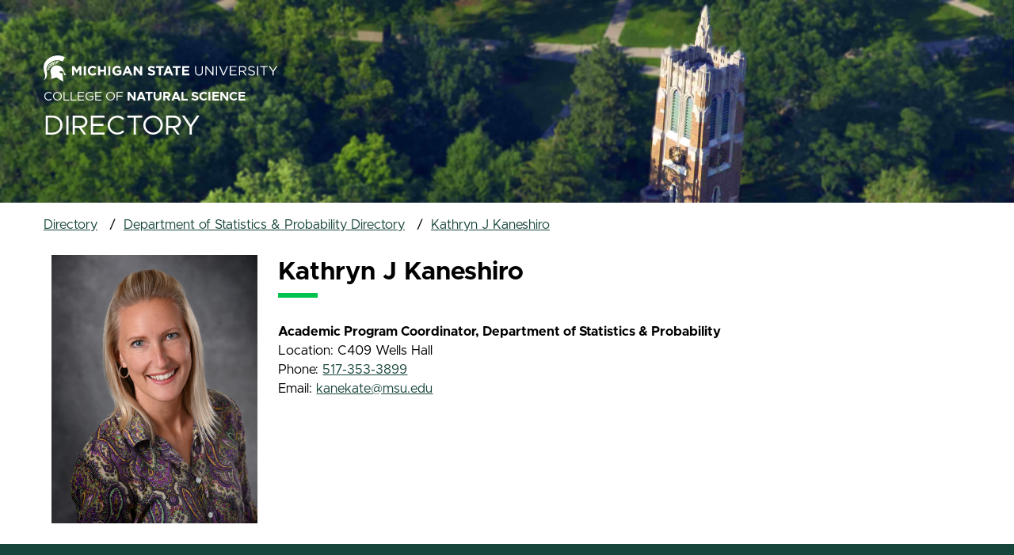

--- FILE ---
content_type: text/html; charset=utf-8
request_url: https://directory.natsci.msu.edu/Directory/Profiles/Person/104306?org=2&group=224
body_size: 6392
content:
<!DOCTYPE html> 
<html lang="en">
    <head>
        <title>Directory | College of Natural Science | Michigan State University</title>
        <meta charset="utf-8" />
        <meta http-equiv="X-UA-Compatible" content="IE=edge" />
        <meta name="viewport" content="width=device-width, initial-scale=1, shrink-to-fit=no" />
        <link rel="stylesheet" href="/Directory/css/styles.css?latest=08012024">

        <!-- Begin Global site tag (gtag.js) - Google Analytics -->
        <script async src="https://www.googletagmanager.com/gtag/js?id=G-PXXC3EQ97B"></script>
        <script>
            window.dataLayer = window.dataLayer || [];
            function gtag(){dataLayer.push(arguments);}
            gtag('js', new Date());

            gtag('config', 'G-PXXC3EQ97B');
        </script>
        <!-- End Global site tag (gtag.js) - Google Analytics -->
    </head>
    <body>
        <header>
            <section id="MSUHeader">
                <div class="wrapperContainer">
                    <div class="msuHeader__wordmark">
                        <svg viewBox="0 0 296 33"><g fill="none" fill-rule="evenodd"><path d="M55.8 19.363c0-3.378 2.5-6.16 6.2-6.16 2.2 0 3.6.696 4.7 1.789L65 16.979c-.9-.795-1.9-1.292-3-1.292-2 0-3.5 1.69-3.5 3.676 0 1.987 1.4 3.676 3.5 3.676 1.4 0 2.2-.497 3.1-1.39l1.7 1.688c-1.2 1.292-2.6 2.087-4.9 2.087-3.5 0-6.1-2.683-6.1-6.06zM68.8 13.402h2.6v4.67h4.8v-4.67h2.6v11.823h-2.6v-4.769h-4.8v4.769h-2.6zM81.7 25.225h2.6V13.402h-2.6zM86.7 19.363c0-3.378 2.6-6.16 6.2-6.16 2.1 0 3.4.597 4.7 1.59L96 16.88c-.9-.794-1.7-1.192-3.1-1.192-1.9 0-3.4 1.69-3.4 3.676 0 2.186 1.5 3.776 3.6 3.776 1 0 1.8-.2 2.5-.696v-1.689H93V18.47h5.2v5.166c-1.2.994-2.9 1.888-5.1 1.888-3.8-.1-6.4-2.683-6.4-6.16M107.3 20.357l-1.6-3.875-1.6 3.875h3.2zm-2.7-7.054h2.4l5.1 11.922h-2.7l-1.1-2.683h-5l-1.1 2.683h-2.7l5.1-11.922zM113.8 13.402h2.4l5.6 7.253v-7.253h2.6v11.823h-2.2l-5.8-7.55v7.55h-2.6zM131.4 23.536l1.5-1.888c1.1.895 2.2 1.391 3.6 1.391 1.1 0 1.7-.397 1.7-1.093 0-.695-.4-.994-2.4-1.49-2.4-.596-3.9-1.291-3.9-3.576 0-2.186 1.7-3.577 4.2-3.577 1.7 0 3.2.497 4.4 1.49l-1.4 1.987c-1.1-.695-2.1-1.192-3.1-1.192s-1.5.497-1.5.994c0 .794.5.993 2.6 1.59 2.4.595 3.8 1.49 3.8 3.576 0 2.384-1.8 3.675-4.4 3.675-1.9 0-3.7-.595-5.1-1.887M145.5 15.786h-3.6v-2.384h9.9v2.384h-3.6v9.439h-2.6v-9.439zM159 20.357l-1.6-3.875-1.6 3.875h3.2zm-2.8-7.054h2.4l5.1 11.922H161l-1.1-2.683h-5l-1.1 2.683h-2.7l5.1-11.922zM166.7 15.786h-3.6v-2.384h9.9v2.384h-3.6v9.439h-2.6v-9.439zM174.9 13.402h9v2.285h-6.4v2.385h5.6v2.285h-5.6v2.483h6.5v2.286h-9.1zM191.3 20.357v-6.855h1.3v6.755c0 2.583 1.4 3.974 3.6 3.974s3.6-1.291 3.6-3.874v-6.855h1.3v6.755c0 3.478-2 5.266-5 5.266-2.8-.1-4.8-1.888-4.8-5.166M204.3 13.402h1.3l7.5 9.438v-9.438h1.3v11.823h-1.1l-7.7-9.736v9.736h-1.3zM217.7 25.225h1.3V13.402h-1.3zM221.5 13.402h1.5l4.2 10.134 4.2-10.134h1.4l-5.1 11.922h-1.2zM235.1 13.402h8.6v1.192h-7.3v4.074h6.5v1.192h-6.5v4.173h7.3v1.192H235V13.402zM251.5 19.462c1.8 0 3.1-.893 3.1-2.383s-1.1-2.286-3-2.286h-3.7v4.77h3.6v-.1zm-5-6.06h5.1c1.5 0 2.6.397 3.4 1.193.6.595.9 1.39.9 2.284 0 1.987-1.4 3.08-3.2 3.477l3.7 4.87h-1.6l-3.4-4.572H248v4.571h-1.3V13.402h-.2zM257.9 23.536l.8-.993c1.2 1.092 2.4 1.689 4.1 1.689 1.6 0 2.7-.796 2.7-1.987 0-1.093-.6-1.69-3.1-2.286-2.7-.596-4-1.49-4-3.377 0-1.888 1.6-3.18 3.9-3.18 1.7 0 3 .497 4.2 1.49l-.8.994c-1.1-.894-2.2-1.291-3.4-1.291-1.5 0-2.5.794-2.5 1.887s.6 1.789 3.2 2.285c2.7.596 3.9 1.49 3.9 3.378 0 1.987-1.7 3.378-4.1 3.378-1.9-.1-3.5-.695-4.9-1.987M269.6 25.225h1.301V13.402H269.6zM277.5 14.694h-4V13.5h9.3v1.193h-4v10.63h-1.4v-10.63zM289 20.556l-4.9-7.154h1.6l4 5.961 4-5.96h1.6l-4.9 7.153v4.67H289zM26.8 2.275s-1.7 3.676-2.6 5.464c-4.3-1.987-9.9-2.186-14.6.497-3.1 1.887-5.7 5.265-5.9 8.941-.1 2.385 1 5.068.6 7.552-.1 1.29-.4 2.582-1 3.675-.8 1.292-1.7 2.384-3.3 2.484.3-.398 2.8-1.59 1.8-7.054-.4-2.186-3.4-7.55-.5-14.207C4 3.467 15.4-3.786 26.8 2.275"/><path d="M13.7 13.005c1.5-.497 3.1-.497 4.7-.199 3 .497 5.2 2.285 6.3 4.968 1.1 2.782 1.9 4.967 3.9 7.352.1.099-3-.497-3-.497.8-5.464-4.4-5.663-5.9-3.676 1.1 1.192 2.9 1.788 4.4 1.59-.3 5.464 1.2 10.332 1.1 10.332-1.2-.199-6.9-3.477-8.6-4.968-2.4.398-4.4 1.292-7.2 1.69-.1 0 .5-2.087.4-3.08 0-2.882-2.2-5.564-.6-9.041.9-2.186 2.3-3.676 4.5-4.471M15.7 11.316h.4c0-.199.2-1.59 1.4-2.484 1.3-1.093 3-.994 3-.994-1.7-.496-3.4-.596-4.6-.397l-.2 3.875zM5 16.283c-.3 1.59-.3 3.18-.1 3.974 0 0 .2-1.39 1-2.185.7-.696 1.6-.795 1.9-.795 0 0 .2-.497.1-.497L5 16.283zM8.2 15.985c.1-.198.2-.397.3-.695l-3-1.192c-.2.397-.3.894-.4 1.192l3.1.695zM9 14.892l.5-.596-2.8-2.086c-.3.298-.5.695-.7 1.192l3 1.49zM10 13.7l.6-.596-2.4-2.683c-.5.497-.7.696-1 1.093L10 13.7zM11.2 12.806l.7-.397-1.8-3.18c-.6.298-1.1.596-1.3.795l2.4 2.782zM12.5 12.11l.8-.297-1-3.577c-.6.199-1.3.497-1.5.596l1.7 3.279zM14 11.614l.8-.199.1-3.874s-.9.198-1.7.397l.8 3.676zM36 13.402h2.8l3.1 4.968 3.1-4.968h2.8v11.823h-2.6v-7.75L42 22.543h-.1l-3.3-4.967v7.65H36zM50.8 25.225h2.6V13.402h-2.6z"/></g></svg>
                    </div>
                </div>
            </section>

            <section id="CollegeHeader">
                <div class="wrapperContainer">
                    <div class="collegeHeader__masthead">
                        <div class="collegeHeader__collegeName">
                        <a class="collegeHeader__collegeLink" href="https://natsci.msu.edu" title="College of Natural Science website">College of <b>Natural Science</b></a>
                        </div>
                        <div class="collegeHeader__appName">
                            <a class="collegeHeader__appLink" href="/Directory" title="Home">Directory</a>
                        </div>
                    </div>
                </div>
            </section>
        </header>
        <main>
            

<section id="directoryBreadcrumb">
    <div class="wrapperContainer">
        <div class="well-breadcrumb">
            <nav aria-label="Breadcrumb" class="breadcrumb">
                <ol>
                        <li>
                            <a href="/Directory">Directory</a>
                        </li>
                        <li>
                            <a href="/Directory/Directory/Department/2?group=224">Department of Statistics &amp; Probability Directory</a>
                        </li>
                    <li>
                        <a href="/Directory/Profiles/Person/104306?org=2&amp;group=224" aria-current="location">Kathryn J Kaneshiro</a>
                    </li>
                </ol>
            </nav>
        </div>
    </div>
</section>


<section id="directoryIndividualProfileContactInfo">
    <div class="wrapperContainer">
        <div class="profileName">
            <h1 class="directoryContent__personName">Kathryn J Kaneshiro</h1>
        </div>
        <div class="profileContact">
                <div class="directoryContent__personTitle"><b>Academic Program Coordinator, Department of Statistics &amp; Probability</b></div>


                <div class="directoryContent__personLocation">Location: C409 Wells Hall</div>


                <div class="directoryContent__personPhone">Phone: <a href="tel:5173533899">517-353-3899</a></div>

                <div class="directoryContent__personEmail">Email: <a href="mailto:kanekate@msu.edu">kanekate@msu.edu</a></div>




        </div>
            <div class="profilePhoto">
                <figure>
                        <a href="https://directory.natsci.msu.edu/media/Directory/Profiles/Kaneshiro.20231003140656.jpg" title="Click for hi-res version of photo." target="_blank"><img src="https://directory.natsci.msu.edu/media/Directory/Profiles/Kaneshiro.20231003140656-1.jpg" alt="Profile photo of  Kathryn J Kaneshiro"></a>
                    <figcaption><b>Photo of:</b> Kathryn J Kaneshiro</figcaption>
                </figure>
            </div>
    </div>
</section>











        </main>
        <footer>
            <section id="PreFooter" class="preFooter">
            <!--
                <div class="wrapperContainer">
                
                    <div class="preFooter__explore">
                    </div>
                    <div class="preFooter__connect">
                    </div>

                    <div class="preFooter__promo">
                    </div>
               
                </div>
             -->
            </section>

            <section id="MsuFooter" class="msuFooter">
                <div class="wrapperContainer">
                    <div class="msuFooter__wordmark">
                        <a href="https://www.msu.edu" title="Michigan State University">
                            <svg class="msuFooter__svg" viewBox="0 0 264.75 56.391"><path d="M4.113 40.175v10.248c0 1.711.557 4.134 3.573 4.134 2.761 0 3.759-1.909 3.759-4.329l-.046-10.053c0-.562-.278-.906-.626-1.104h2.691c-.348.197-.604.541-.604 1.104l-.069 10.003c0 4.157-2.344 5.772-5.499 5.772-2.715 0-6.172-1.271-6.172-5.602V40.175c0-.562-.372-.906-.743-1.104h4.455c-.371.198-.719.541-.719 1.104zm39.213 0c0-.562-.232-.906-.603-1.104h2.576c-.349.197-.604.541-.604 1.104v16.216s-11.137-13.843-11.137-14.04v12.254c0 .538.255.881.649 1.101h-2.576c.348-.22.604-.562.604-1.101V41.544c0-.955.023-.979-.417-1.542a3.884 3.884 0 00-1.044-.931h3.991l8.562 10.764v-9.66zm24.641-1.104c-.395.197-.604.541-.604 1.104v14.43c0 .538.208.881.604 1.101h-4.2c.371-.22.603-.562.603-1.101v-14.43c0-.562-.232-.906-.603-1.104h4.2zm28.284 1.225c.209-.636.116-.979-.487-1.225h2.831c-.604.418-.649.589-.882 1.176-.395.953-5.986 15.973-5.986 15.973s-6.056-15.068-6.497-15.973c-.278-.49-.557-.881-1.253-1.176h5.128c-.604.246-.65.76-.488 1.348.047.219 3.922 10.273 3.922 10.273s3.69-10.224 3.712-10.396zm28.168.93c-.44-.637-.928-.832-1.81-.881-.696-.049-3.944-.049-3.944-.049v5.627h3.503c.325 0 .719-.393.835-.686v2.592c-.116-.342-.51-.709-.835-.709h-3.503v7.191c.464.072 1.879.172 3.016.122 2.019-.05 2.947 0 3.806-1.541L125 55.705h-9.977c.395-.245.696-.513.696-1.101v-14.43c0-.562-.325-.906-.696-1.104h9.328l.068 2.156zm25.431 6.041c1.578.171 2.273 1.296 2.621 1.836 0 0 2.785 4.646 3.598 5.625.439.586 1.484.978 1.484.978l-3.018.05c-.881 0-1.646-.562-2.064-1.15-1.043-1.541-2.064-3.326-2.9-4.695-.604-.979-1.137-2.031-2.135-2.031-.278 0-1.021.05-1.021.05v6.677c0 .538.256.881.65 1.101h-4.199c.371-.22.604-.562.604-1.101v-14.43c0-.562-.232-.906-.604-1.104h5.012c4.803 0 5.893 2.473 5.893 4.111-.001 2.639-2.274 3.96-3.921 4.083zm-3.435-6.971v6.384s.65.05 1.045.05c1.578 0 3.249-.93 3.249-3.4 0-1.125-.65-3.082-2.946-3.082a19.948 19.948 0 00-1.348.048zm36.592 10.517c0 3.058-2.552 5.137-5.405 5.137-2.113 0-3.643-.758-4.455-1.174l-.115-4.135c.439 1.738 1.832 4.037 4.244 4.037 2.298 0 2.994-1.736 2.994-2.935 0-2.349-2.018-2.667-4.131-3.866-2.135-1.246-3.062-2.567-3.062-4.428 0-3.326 2.947-4.646 5.059-4.646.789 0 2.32.172 3.503.905l.116 3.62c-.324-1.297-1.646-3.254-3.875-3.254-1.763 0-2.459 1.297-2.459 2.35 0 1.49.997 2.053 3.18 3.105 2.156 1.077 4.406 1.886 4.406 5.284zm22.322-11.742c-.395.197-.604.541-.604 1.104v14.43c0 .538.209.881.604 1.101h-4.199c.37-.22.604-.562.604-1.101v-14.43c0-.562-.233-.906-.604-1.104h4.199zm25.199 1.225v14.309c0 .538.256.881.604 1.101h-4.154c.371-.22.604-.562.604-1.101V40.296c-1.717 0-3.713.172-3.713.172-.557 0-.951.562-1.16.977v-2.373h12.717v2.373c-.21-.414-.535-.928-1.092-.977-.001 0-2.113-.172-3.806-.172zm34.222-1.225c-.721.246-1.254.931-1.532 1.493L259.506 48v6.604c0 .538.439.881.812 1.101h-4.641c.349-.22.789-.513.789-1.101v-6.506l-4.548-7.852c-.326-.587-.58-.832-1.206-1.176h5.243c-.58.246-.975.368-.371 1.518l3.271 6.018 3.063-6.311c.325-.539.161-1.052-.487-1.225h3.319zM18.403.713h5.447c-.516.271-.838.748-.838 1.528v20.043c0 .747.322 1.223.838 1.528h-5.769c.516-.306.838-.781.838-1.528V5.198c0-.408.065-.781.065-.781l-.291.781-7.735 19.091-7.8-18.548-.225-.917v17.461c0 .747.355 1.223.902 1.528H.257c.484-.306.838-.781.838-1.528V2.242C1.095 1.597.579.985.063.714h5.672l6.446 15.592L18.403.713zm16.498 0c-.548.271-.838.748-.838 1.528v20.043c0 .747.29 1.223.838 1.528h-5.834c.516-.306.838-.781.838-1.528V2.242c0-.781-.322-1.257-.838-1.528h5.834zM59.62 7.372c-1.966-4.722-5.737-5.197-7.284-5.197-5.511 0-8.638 4.246-8.638 9.715 0 4.654 2.224 10.395 8.863 10.395 1.515 0 5.157-.544 7.284-5.198.064-.135-.29 4.892-.29 4.892-2.676 1.597-5.544 2.174-8.187 2.174-6.349 0-11.99-4.586-11.99-11.822C39.378 6.386 43.568.34 51.754.34c2.643 0 5.06.543 7.574 1.767.002-.001.356 5.4.292 5.265zM78.503.713h5.833c-.548.271-.902.748-.902 1.528v20.043c0 .747.354 1.223.902 1.528h-5.833c.516-.306.838-.781.838-1.528V11.89H69.318v10.395c0 .747.29 1.223.838 1.528h-5.833c.516-.306.838-.781.838-1.528V2.242c0-.781-.322-1.257-.838-1.528h5.833c-.548.271-.838.748-.838 1.528v7.984h10.023V2.242c0-.781-.321-1.257-.838-1.529zm16.854 0c-.548.271-.838.748-.838 1.528v20.043c0 .747.291 1.223.838 1.528h-5.834c.516-.306.838-.781.838-1.528V2.242c0-.781-.322-1.257-.838-1.528h5.834zm24.525 1.393l.226 5.401c-1.644-4.62-5.737-5.333-7.252-5.333-5.479 0-8.637 4.246-8.637 9.715 0 4.654 2.191 10.395 8.863 10.395.677 0 2.579-.068 4.093-1.122v-5.91c0-.782-.322-1.257-.838-1.563h5.769c-.483.306-.837.781-.837 1.563v5.027c0 .679.354 1.291.515 1.393-2.708 1.597-7.284 2.48-9.862 2.48-6.414 0-12.085-4.586-12.085-11.822 0-5.945 4.222-11.991 12.472-11.991 2.642.001 5.027.612 7.573 1.767zm23.525 20.042c.322.713.547 1.087 1.611 1.665h-6.896c.837-.476.998-.951.773-1.665-.098-.34-.936-2.412-1.838-4.722h-7.896c-.967 2.31-1.74 4.314-1.805 4.688-.29.815-.128 1.291.742 1.699h-4.447c.902-.646 1.192-1.019 1.515-1.665C125.777 20.857 134.254 0 134.254 0s8.573 20.857 9.153 22.148zm-7.09-6.488c-1.516-3.771-3.287-8.322-3.287-8.322s-2.192 5.774-3.224 8.322h6.511zm26.941-13.418c0-.781-.323-1.257-.838-1.528h3.576c-.482.271-.837.748-.837 1.528v22.522S149.688 5.537 149.688 5.265v17.02c0 .747.354 1.223.903 1.528h-3.578c.484-.306.838-.781.838-1.528V4.145c0-1.325.033-1.359-.58-2.14A5.303 5.303 0 00145.82.714h5.545l11.893 14.947V2.242zm29.162 14.777c0 4.246-3.543 7.134-7.51 7.134-2.932 0-5.059-1.053-6.188-1.631l-.16-5.741c.612 2.412 2.546 5.605 5.898 5.605 3.189 0 4.157-2.412 4.157-4.076 0-3.261-2.804-3.703-5.737-5.368-2.965-1.732-4.254-3.566-4.254-6.148 0-4.62 4.094-6.454 7.025-6.454 1.096 0 3.225.238 4.867 1.257l.16 5.027c-.449-1.8-2.287-4.518-5.381-4.518-2.449 0-3.417 1.8-3.417 3.261 0 2.073 1.386 2.854 4.416 4.314 2.999 1.495 6.124 2.616 6.124 7.338zm12.863-14.606v19.872c0 .747.354 1.223.839 1.528h-5.77c.515-.306.838-.781.838-1.528V2.413c-2.385 0-5.158.237-5.158.237-.773 0-1.322.781-1.611 1.358V.713h17.663v3.295c-.291-.577-.741-1.291-1.515-1.358 0 0-2.934-.237-5.286-.237zm23.588 19.735c.323.713.548 1.087 1.612 1.665h-6.896c.837-.476.998-.951.773-1.665-.098-.34-.936-2.412-1.838-4.722h-7.896c-.967 2.31-1.74 4.314-1.805 4.688-.291.815-.129 1.291.742 1.699h-4.449c.902-.646 1.192-1.019 1.516-1.665C211.242 20.857 219.717 0 219.717 0s8.574 20.857 9.154 22.148zm-7.091-6.488c-1.514-3.771-3.287-8.322-3.287-8.322s-2.19 5.774-3.223 8.322h6.51zm17.117-13.247v19.872c0 .747.354 1.223.837 1.528h-5.769c.516-.306.838-.781.838-1.528V2.413c-2.385 0-5.156.237-5.156.237-.773 0-1.322.781-1.612 1.358V.713h17.661v3.295c-.289-.577-.74-1.291-1.514-1.358 0 0-2.933-.237-5.285-.237zm23.33 1.29c-.611-.883-1.287-1.155-2.514-1.224-.967-.067-5.479-.067-5.479-.067v7.813h4.867c.45 0 .998-.544 1.16-.952v3.601c-.162-.476-.71-.985-1.16-.985h-4.867v9.987c.645.102 2.61.238 4.189.17 2.805-.068 4.094 0 5.286-2.14l-.677 3.907h-13.858c.548-.34.967-.713.967-1.528V2.242c0-.781-.452-1.257-.967-1.528h12.956l.097 2.989zM0 29.805h264.266v1.786H0z"/></svg>                       
                         </a>
                    </div>
                    <div class="msuFooter__links">
                        <div class="msuFooter__siteLinks">
                            <ul class="msuFooter__siteMenu">
                                <li class="msuFooter__siteMenuItem"><a class="msuFooter__sitelink" href="https://natsci.msu.edu/contact/">Contact Information</a></li>
                                <li class="msuFooter__siteMenuItem"><a class="msuFooter__sitelink" href="/site-map/">Site Map</a></li>
                                <li class="msuFooter__siteMenuItem"><a class="msuFooter__sitelink" href="https://natsci.msu.edu/privacy-statement/">Privacy Statement</a></li>
                                <li class="msuFooter__siteMenuItem"><a class="msuFooter__sitelink" href="https://natsci.msu.edu/accessibility/">Site Accessibility</a></li>
                            </ul>
                        </div>
                        <div class="msuFooter__msuLinks">
                            <ul class="msuFooter__msuMenu">
                                <li class="msuFooter__msuMenuItem">Call MSU: <span class="msu-phone"><strong><a class="msuFooter__msuLink" href="tel:5173551855" title="Call MSU">(517) 355-1855</a></strong></span></li>
                                <li class="msuFooter__msuMenuItem">Visit: <strong><a class="msuFooter__msuLink" href="https://msu.edu">msu.edu</a></strong></li>
                                <li class="msuFooter__msuMenuItem"><a class="msuFooter__msuLink" href="https://civilrights.msu.edu/policies/"><strong>Notice of Nondiscrimination</strong></a></li>
                            </ul>
                            <ul class="msuFooter__msuMenu">
                                <li class="msuFooter__msuMenuItem spartans-will">SPARTANS WILL.</li>
                                <li class="msuFooter__msuMenuItem">© Michigan State University</li>
                            </ul>
                        </div>
                    </div>
                </div>
            </section>
        </footer>
        <script src="/Directory/js/scripts.min.js?latest=07252022" type="text/javascript"></script>
        <script src="/Directory/lib/vue/js/vue-2.6.12.min.js" type="text/javascript"></script>
        <script src="/Directory/lib/lodash/js/lodash.custom.js" type="text/javascript"></script>

        
    <script type="text/javascript">
        document.title = 'Kathryn J Kaneshiro | College of Natural Science | Michigan State University';
    </script>
    <script src="/common/showdown/2.0.0/js/showdown.min.js" type="text/javascript"></script>
    <script src="/Directory/js/profiles.js" type="text/javascript"></script>

    <script type="text/javascript" src="/_Incapsula_Resource?SWJIYLWA=719d34d31c8e3a6e6fffd425f7e032f3&ns=2&cb=1675322006" async></script></body>
</html>


--- FILE ---
content_type: text/css
request_url: https://directory.natsci.msu.edu/Directory/css/styles.css?latest=08012024
body_size: -8
content:
@import "modernCSSReset.css";
@import "metropolisFont.css";
@import "layout.css";
@import "components.css";
@import "directory.css";
@import "formControls.css";
@import "headings.css";
@import "header.css";
@import "footer.css?latest=07052022";
@import "markdown.css?latest=06272022";

--- FILE ---
content_type: text/css
request_url: https://directory.natsci.msu.edu/Directory/css/modernCSSReset.css
body_size: 638
content:
/*  
    Modern CSS Reset 
    Taken from: https://piccalil.li/blog/a-modern-css-reset/
*/

/* 
    Box sizing rules 
*/
*,
*::before,
*::after {
  box-sizing: border-box;
}

/* 
    Remove default margin 
*/
body,
h1,
h2,
h3,
h4,
p,
figure,
blockquote,
dl,
dd {
  margin: 0;
}

/* 
    Remove list styles on ul, ol elements with a list role, which suggests default styling will be removed 
*/
ul[role='list'],
ol[role='list'] {
  list-style: none;
}

/* 
    Set core root defaults 
*/
html:focus-within {
  scroll-behavior: smooth;
}

/* 
    Set core body defaults 
*/
body {
  min-height: 100vh;
  text-rendering: optimizeSpeed;
  line-height: 1.5;
}

/* 
    A elements that don't have a class get default styles 
*/
a:not([class]) {
  text-decoration-skip-ink: auto;
}

/* 
    Make images easier to work with 
*/
img,
picture {
  max-width: 100%;
  display: block;
}

/* 
    Inherit fonts for inputs and buttons 
*/
input,
button,
textarea,
select {
  font: inherit;
}

/* 
    Remove all animations, transitions and smooth scroll for people that prefer not to see them 
*/
@media (prefers-reduced-motion: reduce) {
  html:focus-within {
   scroll-behavior: auto;
  }
}


--- FILE ---
content_type: text/css
request_url: https://directory.natsci.msu.edu/Directory/css/metropolisFont.css
body_size: 168
content:
/* metropolis-latin-100-normal */
@font-face {
    font-family: 'Metropolis';
    font-style: normal;
    font-display: auto;
    font-weight: 100;
    src: url(https://cdn.jsdelivr.net/fontsource/fonts/metropolis@latest/latin-100-normal.woff2) format('woff2');
  }
  
  /* metropolis-latin-200-normal */
  @font-face {
    font-family: 'Metropolis';
    font-style: normal;
    font-display: auto;
    font-weight: 200;
    src: url(https://cdn.jsdelivr.net/fontsource/fonts/metropolis@latest/latin-200-normal.woff2) format('woff2');
  }
  
  /* metropolis-latin-300-normal */
  @font-face {
    font-family: 'Metropolis';
    font-style: normal;
    font-display: auto;
    font-weight: 300;
    src: url(https://cdn.jsdelivr.net/fontsource/fonts/metropolis@latest/latin-300-normal.woff2) format('woff2');
  }
  
  /* metropolis-latin-400-normal */
  @font-face {
    font-family: 'Metropolis';
    font-style: normal;
    font-display: auto;
    font-weight: 400;
    src: url(https://cdn.jsdelivr.net/fontsource/fonts/metropolis@latest/latin-400-normal.woff2) format('woff2');
  }
  
  /* metropolis-latin-500-normal */
  @font-face {
    font-family: 'Metropolis';
    font-style: normal;
    font-display: auto;
    font-weight: 500;
    src: url(https://cdn.jsdelivr.net/fontsource/fonts/metropolis@latest/latin-500-normal.woff2) format('woff2');
  }
  
  /* metropolis-latin-600-normal */
  @font-face {
    font-family: 'Metropolis';
    font-style: normal;
    font-display: auto;
    font-weight: 600;
    src: url(https://cdn.jsdelivr.net/fontsource/fonts/metropolis@latest/latin-600-normal.woff2) format('woff2');
  }
  
  /* metropolis-latin-700-normal */
  @font-face {
    font-family: 'Metropolis';
    font-style: normal;
    font-display: auto;
    font-weight: 700;
    src: url(https://cdn.jsdelivr.net/fontsource/fonts/metropolis@latest/latin-700-normal.woff2) format('woff2');
  }
  
  /* metropolis-latin-800-normal */
  @font-face {
    font-family: 'Metropolis';
    font-style: normal;
    font-display: auto;
    font-weight: 800;
    src: url(https://cdn.jsdelivr.net/fontsource/fonts/metropolis@latest/latin-800-normal.woff2) format('woff2');
  }
  
  /* metropolis-latin-900-normal */
  @font-face {
    font-family: 'Metropolis';
    font-style: normal;
    font-display: auto;
    font-weight: 900;
    src: url(https://cdn.jsdelivr.net/fontsource/fonts/metropolis@latest/latin-900-normal.woff2) format('woff2');
  }

--- FILE ---
content_type: text/css
request_url: https://directory.natsci.msu.edu/Directory/css/layout.css
body_size: 140
content:
/*
    Document
*/
html {
    font-family: "Metropolis", sans-serif;
    font-size: 10px;
}

body {
    background: #FFF;
    font-size: 1.65rem;
}

main {
    min-height: 47vh;
}

    main section {
        margin: 1.6rem 0;
        padding: 0 1.6rem;
    }

.wrapperContainer {
    display: grid;
    grid-template-columns: repeat(12,1fr);
    max-width: 1170px;
    margin: 0 auto;
    gap: 1.6rem;
}

.errorContent {
    grid-column: 1 / -1;
    padding-bottom: 1rem;
}

.mobileOnly {
    display: none;
}


--- FILE ---
content_type: text/css
request_url: https://directory.natsci.msu.edu/Directory/css/components.css
body_size: 887
content:

.breadcrumb ol {
    list-style: none;
    margin: 0;
    padding: 0;
}

.breadcrumb li {
    display: inline-block;
}

    .breadcrumb li:not(:first-child)::before {
        content: "/\00a0";
    }

.breadcrumb li {
    padding-right: 1rem;
}


.breadcrumb a {
    color: #18453B;
}

.link-external {
    background: linear-gradient(to right,#18453b 50%,#fff 50%);
    background-size: 200% 100%;
    background-position: right bottom;
    border: 1px solid #ccc;
    border-radius: .5rem;
    color: #18453B;
    display: inline-block;
    margin: 1rem 0 0;
    padding: 1rem;
    text-decoration: none;
    transition: all .4s;
}

    .link-external:hover {
        background-position: left bottom;
        color: #FFF;
    }

        .link-external:hover svg {
            fill: #FFF;
        }

    .link-external svg {
        fill: #18453B;
        width: 1.6rem;
        transition: all .4s;
    }

.well {
    background: #EEE;
    border: 1px solid #DDD;
    border-radius: .5rem;
    padding: 1rem;
}

.well-inset {
    box-shadow: 1px 1px 1px #CCC inset;
}

.well-whitebg {
    background: #FFF;
}

.well-breadcrumb {
    grid-column: 1/-1;
}

.pagination {
    font-size: 1.8rem;
    margin-top: 1.6rem;
    padding: 1rem;
}

    .pagination ul {
        display: flex;
        flex-wrap: wrap;
        margin: 0;
        padding: 0;
    }

    .pagination li {
        list-style: none;
    }

    .pagination a {
        color: #18453b;
        display: block;
        height: 30px;
        line-height: 3rem;
        margin: 0.25rem;
        text-align: center;
        text-decoration: none;
        width: 40px;
    }

        .pagination a:hover,
        .pagination a.selected {
            background: #18453b;
            border-radius: .5rem;
            color: #FFF;
        }

.button-collapsible {
    background: #18453B;
    border: none;
    color: #FFF;
    font-size: 1.6rem;
    padding: 1.6rem;
    text-align: left;
    width: 100%;
    cursor: pointer;
}


.secondaryNav ul {
    list-style: none;
    margin: 0;
    padding: 0;
}

    .secondaryNav ul li {
        border-bottom: 1px solid #EEE;
    }

.secondaryNav a {
    color: #18453b;
    display: block;
    font-weight: 500;
    padding: .8rem .8rem;
    text-decoration: none;
    transition: all .2s;
}

    .secondaryNav a:hover,
    .secondaryNav a:focus {
        background: #18453b;
        color: #FFF;
    }

.directoryContent__navContainer {
    border-left: 2px solid #18453B;
    border-top: 2px solid #18453B;
    padding: 1rem 0 0 1rem;
}


--- FILE ---
content_type: text/css
request_url: https://directory.natsci.msu.edu/Directory/css/directory.css
body_size: 2143
content:
a:focus-visible,
button:focus-visible {
    outline: 3px dashed #18453B;
}

/*
    Directory Home
*/
.directoryContent__intro {
    grid-column: 1/-1;
}

.directoryContent__search {
    grid-column: 1/-1;
}

#DirectorySearchText {
    box-shadow: 1px 1px 1px #CCC inset;
}

.directoryContent__filters {
    grid-column: 1/-1;
}

    .directoryContent__filters ul {
        list-style: none;
        margin: 0;
        padding: 0;
    }

        .directoryContent__filters ul li {
            display: inline;
        }

.filter {
    background: #fff;
    border-radius: .5rem;
    border: 1px solid #ccc;
    color: #18453b;
    display: inline-block;
    margin: .5rem 0;
    padding: 1rem;
    text-decoration: none;
}

    .filter.active,
    .filter:focus,
    .filter:hover,
    .filter-selected {
        background: #18453b;
        color: #fff;
    }

.directoryContent__results {
    grid-column: 1/10;
}

.directoryContent__results-department {
    grid-column: 1/-1;
}

.directoryContent__nav {
    grid-column: 10/-1;
}

    .directoryContent__nav li#ClearFilter {
        border-bottom: 1px solid #888888;
        padding-top: 0;
        padding-bottom: 1rem;
        margin-top: 0;
        margin-bottom: .6rem;
    }

    .directoryContent__nav li.active {
        background-color: #18453B;
        color: #FFF;
    }

        .directoryContent__nav li.active a {
            color: #FFF;
        }

.directoryContent__navContainer-affiliatedUnits {
    margin-top: 1.6rem;
}


.directoryContent__person {
    background: #FFF;
    box-shadow: 1px 1px 1px #CCC inset;
    padding: 1.6rem;
    position: relative;
    transition: all .05s;
    display:flex;
    align-items: center;
}

.directoryContent__photoContainer {
}

img.directoryContent__personPhoto {
    width: 80px;
    max-width: none;
    height: 80px;
    object-fit: cover;
    object-position: 50% 0%;
}

.directoryContent__infoContainer {
    margin-left: 1.6rem;
}


    .directoryContent__person:hover {
        background: #18453b !important;
        color: #FFF;
    }

        .directoryContent__person:hover a {
            color: #FFF;
        }

    .directoryContent__person:hover {
        background: #18453b !important;
        box-shadow: 0 4px 5px 0 rgba(0,0,0,0.14),0 1px 10px 0 rgba(0,0,0,0.12),0 2px 4px -1px rgba(0,0,0,0.3);
        transform: scale(1.01);
    }

    .directoryContent__person a {
        color: #18453b;
    }

.directoryContent__personName a {
    color: #18453B;
    display: block;
    font-weight: 700;
}

/* Profile Page */
.directoryContent__personExpertise {
    display: none;
    margin-top: 1rem;
}

    .directoryContent__personExpertise ul {
        margin: 0;
        padding: 0;
        list-style: none;
    }

    .directoryContent__personExpertise li {
        display: inline-block;
    }

    .directoryContent__personExpertise ul li a {
        background: #18453B;
        border-radius: .5rem;
        display: inline-block;
        color: #FFF;
        font-size: 1.4rem;
        margin: .5rem;
        padding: 1rem;
        text-decoration: none;
    }

.profileName {
    grid-column: 4/12;
    font-size: 3.2rem;
}

    .profileName .directoryContent__personName {
        font-size: 3.2rem;
    }

.profileContact {
    /*grid-column: 1/5;*/
    grid-column: 4/12; 
}

.profilePhoto {
    border-radius: 0 0 .5rem .5rem;
    /*grid-column: 5/8;*/
    grid-column: 1/4;
    grid-row: 1/4;
    margin: 0 auto;
    padding: 1rem;
    transition: .3s all;
}

    /* .profilePhoto:hover {
        box-shadow: 0 8px 17px 2px rgba(0,0,0,0.14),0 3px 14px 2px rgba(0,0,0,0.12),0 5px 5px -3px rgba(0,0,0,0.2);
        transform: scale(1.01);
    }
    */



    .profilePhoto figcaption {
        display: none;
        font-size: 1.4rem;
        text-align: center;
    }

.profileContact a,
.profileBio a,
.profileCourses a,
.profilePublications a,
.profileResearchInterets a,
.profileOfficeHours a,
.profileResearchInterests a {
    color: #18453B;
}

.profileBio,
.profileCourses,
.profilePublications,
.profileResearchInterets,
.profileOfficeHours,
.profileHonors,
.profileResearchInterests {
    grid-column: 1/-1;
}

/*
    Experts Database Home
*/
.directoryContent__expertHighlightContainer {
    display: grid;
    gap: 1.6rem;
    grid-column: 1/-1;
    grid-template-columns: repeat(12,1fr);
}

    .directoryContent__expertHighlightContainer h2 {
        grid-column: 1/-1;
    }

.directoryContent__expertHighlight {
    font-size: 1.6rem;
    grid-column: span 3;
    position: relative;
    text-align: center;
}

    .directoryContent__expertHighlight .directoryContent__personExpertise {
        margin: 0 1rem;
    }

    .directoryContent__expertHighlight img {
        height: 100%;
        object-fit: cover;
        width: 100%;
    }

    .directoryContent__expertHighlight h3 {
        border-bottom: 0;
        position: relative;
        color: #fff;
        transform-origin: 0 0;
        transform: rotate(-90deg);
        bottom: 0;
        text-align: left;
        background: rgba(0,0,0,.5);
        margin: 0px;
        padding: 1rem 1rem 0;
    }

        .directoryContent__expertHighlight h3::after {
            content: "";
            display: block;
            width: 50px;
            background: #00c24e;
            height: 6px;
            margin: 1rem 0 0;
        }

    .directoryContent__expertHighlight:hover .directoryContent__expertData,
    .directoryContent__expertHighlight:focus-within .directoryContent__expertData {
        height: 100%;
        padding: 8rem 0;
    }

.directoryContent__expertData {
    align-items: center;
    background-color: rgba(255,255,255,.8);
    bottom: 0;
    display: grid;
    height: 0;
    left: 0;
    overflow: hidden;
    position: absolute;
    right: 0;
    transition: .5s ease;
    width: 100%;
}

    .directoryContent__expertData h4 {
        border-bottom: none;
        font-size: 3rem;
    }

    .directoryContent__expertData a {
        color: #18453b;
        font-weight: bold;
    }

/*
    Media Queries
*/

@media only screen and (max-width:990px) {
    .mobileOnly {
        display: block;
    }

    .directoryContent__navContainer {
        border: none;
        padding: 0;
    }

    .profileName {
        grid-column: 1/-1;
    }

    .profileContact {
        grid-column: 1/-1;
        grid-row: 3/4;
        text-align: center;
    }

    .profilePhoto {
        display: grid;
        grid-column: 1/-1;
        grid-row: 2/3;
    }

        .profilePhoto .well {
            justify-self: center;
            width: fit-content;
        }

    .directoryContent__results {
        grid-column: 1/-1;
        grid-row: 2/3;
    }

    .directoryContent__nav {
        grid-column: 1/-1;
        grid-row: 1/2;
    }

    .directoryContent__expertHighlight {
        grid-column: span 6
    }
}

@media only screen and (max-width:500px) {
    .directoryContent__expertHighlight {
        grid-column: 1/-1;
    }
}


--- FILE ---
content_type: text/css
request_url: https://directory.natsci.msu.edu/Directory/css/formControls.css
body_size: 28
content:
input[type=text],
input[type=password],
input[type=number]{
    border: 1px solid #CCC;
    border-radius: .5rem;
    padding: 0 1rem;
}

input:focus-visible{
    outline: 2px solid #18453B;
}

#DirectorySearchText {
    font-size: 1.8rem;
    line-height: 3rem;
    width: 100%;
}

--- FILE ---
content_type: text/css
request_url: https://directory.natsci.msu.edu/Directory/css/headings.css
body_size: 120
content:
main h1::after,
.directoryContent__navContainer h3::after{
    content: "";
    display: block;
    width: 50px;
    background: #00c24e;
    height: 6px;
    margin: 1rem 0 1.5rem;
}

.directoryContent__navContainer h3{
    border: none;
    margin-bottom: 0;
}

main h2,
main h3,
main h4,
main h5,
main h6 {
    border-bottom: 1px solid #DDD;
    margin-bottom: 1rem;
    padding-bottom: 1rem;
}

h1,
h2,
h3,
h4,
h5,
h6{
    line-height: 2.5rem;
    margin-top: 1.6rem;
}

h1 {
    font-size: 3.2rem;
    line-height: 3.25rem;
}

h2 {
    font-size: 2.8rem;
}

h3 {
    font-size: 2.4rem;
}

--- FILE ---
content_type: text/css
request_url: https://directory.natsci.msu.edu/Directory/css/header.css
body_size: 271
content:
header {
    background: url(https://template.natsci.msu.edu/_resources/images/defaultHeroNews.jpg) no-repeat 50% 0;
    padding: 7rem 1rem;
    background-size: cover;
}
    header a{
        color: #FFF;
        text-decoration: none;
    }

        header a:focus {
            outline: 3px dashed #FFF;
        }

.msuHeader__wordmark svg{
    height: 3.3rem
}

.msuHeader__wordmark polygon,
.msuHeader__wordmark mask,
.msuHeader__wordmark path{
    fill: #FFF;
}

.msuHeader__wordmark{
    grid-column: 1/-1;
}

.collegeHeader__masthead{
    grid-column: 1/-1;
}
.collegeHeader__collegeName{
    font-size: 1.6rem;
    text-transform: uppercase;
}

.collegeHeader__appName{
    font-size: 3.5rem;
    text-transform: uppercase;
}

/*
    Media Queries
*/
@media only screen and (max-width:990px) {
    .msuHeader__wordmark{
        margin: 0 auto;
    }
    
    .collegeHeader__masthead{
        text-align: center;
    }
}

--- FILE ---
content_type: text/css
request_url: https://directory.natsci.msu.edu/Directory/css/footer.css?latest=07052022
body_size: 990
content:
footer {
    background: #FFF;
    color: #18453B;
}
    footer a {
        color: #18453B;
        text-decoration: none;
    }
 
    h2{
        font-weight: 300;
    }

.preFooter{
    background: #18453b;
    color: #FFF;
    padding: 1.6rem;
}

.preFooter h2{
    padding-bottom: 1.6rem;
}
.preFooter h2:after{
    content: none;
}

.preFooter__explore{
    font-size: 1.6rem;
    grid-column: 3/6;
}
    .preFooter__explore ul{
        list-style: none;
        margin: 0;
        padding: 0;
    }
    .preFooter__explore li{
        padding: .4rem 0;
    }

.preFooter__connect {
    grid-column: 6/9;
}
    .preFooter__connect address{
        color: #49cfa5;
        font-size: 1.8rem;
        font-style: normal;
        font-weight: 700;
    }
    .preFooter__connect ul{
        list-style: none;
        margin: 0;
        padding: 0;
    }
    .preFooter__connect li {
        display: inline-block;
        padding: 0 .5rem;
        margin-top: 2rem;
    }
    .preFooter__connect svg{
        fill: #FFF;
        width: 3rem;
    }

    .preFooter__promo{
        font-size: 1.8rem;
        font-weight: bold;
        grid-column: 9/12;
        margin-top: 2rem;
    }
    .preFooter__promo svg{
        height: 10rem;
    }
        .preFooter__promo svg path{
            fill: #FFF;
        }


.preFooter a{
    color: #fff;
    text-decoration: none;
}

.preFooter a:hover,
.preFooter a:focus{
    border-bottom: 5px solid #49cfa5;
    color: #FFF;
}

.preFooter a:focus-visible,
footer a:focus-visible {
    outline: 3px dashed #FFF;
    }

.msuFooter {
    padding: 30px 0;
}

.msuFooter__wordmark{
    grid-column: 1/4;
    margin-top: 1rem;
}
    .msuFooter__wordmark svg{
        width: 225px;
    }
    .msuFooter__wordmark path,
    .msuFooter__wordmark rect {
        fill: #18453B;
    }

.msuFooter__links{
    grid-column: 4/-1;
    width: fit-content;
}

.msuFooter__siteLinks {
    border-bottom: 1px dotted #18453B;
    font-size: 1.35rem;
    margin: 0;
    padding: 0;
    padding-bottom: 0px;
    padding-bottom: 3px;
}

.msuFooter__siteMenu {
    margin: 0;
    padding: 0;
}
.msuFooter__siteMenuItem {
    border-left: 1px solid #18453B;
    display: inline;
    padding: 0 4px 0 5px;
}
    .msuFooter__siteMenuItem:first-child {
        border: none;
        padding-left: 0;
    }
.msuFooter__msuLinks {
    font-size: 1rem;
    padding-top: 6px;
}
.msuFooter__msuLink {
    color: #18453B;
}
.msuFooter__msuMenu {
    margin: 0;
    margin-top: 4px;
    padding: 0;
}
.msuFooter__msuMenuItem {
    border-left: 1px solid #000;
    display: inline;
    padding: 0 4px 0 5px;
}
.msuFooter__msuMenuItem:first-child {
    border: none;
    padding-left: 0;
}

/*
    Media Queries
*/
@media only screen and (max-width:1152px) {
    .preFooter__explore,
    .preFooter__connect,
    .preFooter__promo{
        grid-column: 1/-1;
        text-align: center;
    }
}

@media only screen and (max-width:990px) {
    .msuFooter__wordmark{
        grid-column: 1/-1;
        grid-row: 2/3;
        margin: 1.6rem auto 0;
    }
    
    .msuFooter__links{
        grid-column: 1/-1;
        grid-row: 1/2;
        margin: 0 auto;
        text-align: center;
    }
}

--- FILE ---
content_type: text/css
request_url: https://directory.natsci.msu.edu/Directory/css/markdown.css?latest=06272022
body_size: 304
content:
.markdownContent h3,
.markdownContent h4,
.markdownContent h5 {
    border: none;
    margin: 0;
}

.markdownContent h3 {
    border-bottom: 1px solid #ddd;
    font-size: 2.6rem;
    font-weight: 100;
    margin: 1rem 0;
}

.markdownContent h4 {
    border-bottom: 1px solid #ddd;
    font-size: 2.2rem;
    font-weight: 100;
    margin: 1rem 0;
}

.markdownContent h5 {
    border-bottom: 1px solid #ddd;
    font-size: 2rem;
    font-weight: 100;
    margin: 1rem 0;
}

.markdownContent p {
    margin-bottom: 2rem;
}

.markdownContent table {
    background-color: transparent;
    border-collapse: collapse;
    margin-bottom: 1rem;
    max-width: 100%;
    text-align: center !important;
    width: 100%;
}

.markdownContent table thead{
    background: #18453B;
    color: #FFF;
}

.markdownContent table th{
    padding: 1rem .5rem;
    text-align: center !important;
}

.markdownContent table td {
    border-top: 1px solid #dee2e6;
    padding: .75rem;
    text-align: center !important;
    vertical-align: top;
}

.markdownContent table tr:nth-of-type(2n+1) {
    background-color: rgba(0,0,0,.05);
}

.markdownContent code{
    background: #000;
    color: #FFF;
    line-height: 3rem;
    padding: 1.6rem;
    white-space: pre-wrap;
}

--- FILE ---
content_type: application/javascript
request_url: https://directory.natsci.msu.edu/Directory/js/scripts.min.js?latest=07252022
body_size: 121
content:
document.addEventListener("DOMContentLoaded", function () { if (document.getElementsByClassName("button-collapsible").length > 0) { let a = document.getElementsByClassName("button-collapsible"); for (i = 0; i < a.length; i++)a[i].addEventListener("click", function () { let a = this.nextElementSibling; "block" === a.style.display ? (a.style.display = "none", this.innerHTML = "+ Show Nav", this.setAttribute("aria-expanded", !1)) : (a.style.display = "block", this.innerHTML = "- Hide Nav", this.setAttribute("aria-expanded", !0)) }) } })

--- FILE ---
content_type: application/javascript
request_url: https://directory.natsci.msu.edu/Directory/js/profiles.js
body_size: 156
content:
try {
    var showDownConverter = new showdown.Converter({ tables: true, strikethrough: true, headerLevelStart: 3, simpleLineBreaks: true });
} catch (err) {
    // do nothing
}

/* On document load...*/
document.addEventListener("DOMContentLoaded", function () {

    document.querySelectorAll(".markdownContent").forEach(function (element) {
        var markdownText = element.querySelector("pre").innerHTML;
        try {
            element.innerHTML = showDownConverter.makeHtml(markdownText);
        }
        catch (err) {
            console.log(err);
        }
    });

});

